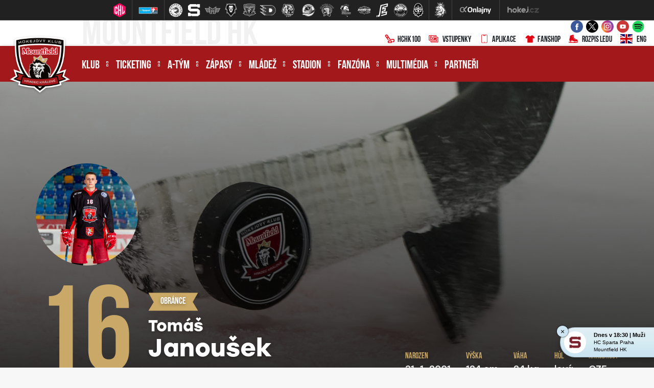

--- FILE ---
content_type: text/html
request_url: https://www.mountfieldhk.cz/hrac.asp?id=Tomas-Janousek-1454&sezona=2021&kategorie=JUN
body_size: 58939
content:
<!DOCTYPE html>
<html class="no-js">
<head>
<meta charset="windows-1250">
<meta http-equiv="x-ua-compatible" content="IE=edge">
<title>Profil hráče  |  Tomáš Janoušek | Mountfield HK</title>
<meta name="viewport" content="width=device-width, initial-scale=1">
<meta name="robots" content="ALL,FOLLOW" />
<meta name="googlebot" content="index,follow,snippet,archive" />
<meta name="keywords" content="hokej Hradec Králové hokej hockey extraliga CR ceska cesko" />
<meta name="description" content="Mountfield HK, a.s." />
<meta name="copyright" content="Mountfield HK, a.s., eSports.cz s.r.o." />
<link type="application/rss+xml" rel="alternate" title="RSS" href="/rss.xml" />
<link rel="author" href="humans.txt">
<link rel="apple-touch-icon" sizes="180x180" href="/favicon/apple-touch-icon.png">
<link rel="icon" type="image/png" sizes="32x32" href="/favicon/favicon-32x32.png">
<link rel="icon" type="image/png" sizes="16x16" href="/favicon/favicon-16x16.png">
<link rel="manifest" href="/favicon/site.webmanifest">
<link rel="mask-icon" href="/favicon/safari-pinned-tab.svg" color="#5bbad5">
<link rel="shortcut icon" href="/favicon/favicon.ico">
<meta name="msapplication-TileColor" content="#00aba9">
<meta name="msapplication-config" content="/favicon/browserconfig.xml">
<meta name="theme-color" content="#ffffff">
<link rel="stylesheet" href="https://use.typekit.net/bbt0nwr.css">
<link rel="stylesheet" href="/build/style/main.css?1600334025" type="text/css" />
<link rel="stylesheet" href="/build/hotfix.css?1765202381" type="text/css" />
<link rel="stylesheet" href="/inc/fanshop/styles.css?1756819410" type="text/css" />
<link href="https://vesna.esports.cz/weby_data/top_bar/top_bar_css.css" rel="stylesheet">
<!--CSS-->
<link rel="alternate" type="application/rss+xml" title="RSS" href="https://www.mountfieldhk.cz/rss.asp" />

	<!-- Google Tag Manager -->
	<script>(function(w,d,s,l,i){w[l]=w[l]||[];w[l].push({'gtm.start':
	new Date().getTime(),event:'gtm.js'});var f=d.getElementsByTagName(s)[0],
	j=d.createElement(s),dl=l!='dataLayer'?'&l='+l:'';j.async=true;j.src=
	'https://www.googletagmanager.com/gtm.js?id='+i+dl;f.parentNode.insertBefore(j,f);
	})(window,document,'script','dataLayer','GTM-5FLH2DVX');</script>
	<!-- End Google Tag Manager -->

	<!-- Google Tag Manager (noscript) -->
	<noscript><iframe src="https://www.googletagmanager.com/ns.html?id=GTM-5FLH2DVX"
	height="0" width="0" style="display:none;visibility:hidden"></iframe></noscript>
	<!-- End Google Tag Manager (noscript) -->

	<meta property="og:image" content="http://www.mountfieldhk.cz/build/image/default.jpg" />
<meta property="og:title" content="Tomáš Janoušek" />
<meta property="og:description" content="Tomáš Janoušek" />
<meta property="og:url" content="http://www.mountfieldhk.cz/hrac.asp?id=Tomas-Janousek-1454&sezona=2021&kategorie=JUN" />
<meta property="og:site_name" content="Mountfield HK" />
<meta property="og:type" content="article" />
<meta name="author" content="" />
<meta property="fb:app_id" content="439261612851770" />

</head>

<body>
<!-- Overlay for fixed sidebar -->
<div class="sidebar-overlay"></div>
<div class="aside_menu-overlay"></div>

<!-- Material sidebar -->
<aside id="sidebar" class="sidebar sidebar-default sidebar-fixed-left" data-open="false" role="navigation">

    <div class="sidebar-btn_close">
        <a href="" title="">zavřít</a>
    </div>

    <div class="sidebar-search">
        <form action="archiv.asp" method="get">
            <div class="row no-gutters">
                <div class="col-10">
                    <input type="text" name="text" value="" placeholder="hledaný text">
                </div>
                <div class="col-2">
                    <input type="submit" value="">
                </div>
            </div>
        </form>
    </div>
    

    <ul class="sidebar-nav">

        <li class="dropdown">
<a class="dropdown-toggle" href="#" data-toggle="dropdown">Klub</a>
<ul class="dropdown-menu">
<li><a href="zobraz.asp?id=informace-klub" title="">Informace o klubu</a>
</li>
<li><a href="zobraz.asp?id=vedeni-klubu" title="">Vedení klubu</a>
</li>
<li><a href="https://www.hchk100.cz/" title="" target="_blank">HCHK100</a>
</li>
<li><a href="zobraz.asp?id=historie" title="">Historie</a>
</li>
<li><a href="zobraz.asp?id=klub-patriotu" title="">Klub patriotů</a>
</li>
<li><a href="kalendar.asp" title="">Kalendář</a>
</li>
<li><a href="zobraz.asp?id=redakce" title="">Redakce</a>
</li>
<li><a href="zobraz.asp?id=media" title="">Média a akreditace</a>
</li>
<li><a href="/zobraz.asp?id=gdpr" title="">GDPR</a>
</li>
</ul>
</li>
<li class="dropdown">
<a class="dropdown-toggle" href="#" data-toggle="dropdown">Ticketing</a>
<ul class="dropdown-menu">
<li><a href="zobraz.asp?id=vstupenky-informace" title="">Základní informace</a>
</li>
<li><a href="/zobraz.asp?id=permanentky" title="">Permanentky</a>
</li>
<li><a href="/zobraz.asp?id=pulsezonni-permice" title="">Půlsezonní permanentky</a>
</li>
<li><a href="/zobraz.asp?id=vstupenky" title="">Vstupenky</a>
</li>
<li><a href="/zobraz.asp?id=partnersky-program" title="">Partnerský program</a>
</li>
<li><a href="https://hchk.enigoo.cz/app/ticketing" title="" target="_blank">Předprodej – online </a>
</li>
<li><a href="zobraz.asp?id=pokladny" title="">Předprodej – pokladny</a>
</li>
<li><a href="/poukazy" title="">Poukazy</a>
</li>
<li><a href="/press_akreditace.asp?game=1" title="">Akreditace</a>
</li>
<li><a href="/vozickari.asp" title="">Vozíčkáři</a>
</li>
</ul>
</li>
<li class="dropdown">
<a class="dropdown-toggle" href="#" data-toggle="dropdown">A-tým</a>
<ul class="dropdown-menu">
<li><a href="soupiska.asp" title="">Soupiska</a>
</li>
<li><a href="/statistiky.asp?sezona=2026&cast=1" title="">Statistiky</a>
</li>
<li><a href="zobraz.asp?id=realizacni-tym" title="">Realizační tým</a>
</li>
<li><a href="zobraz.asp?id=zmeny-v-tymu" title="">Změny v týmu</a>
</li>
</ul>
</li>
<li class="dropdown">
<a class="dropdown-toggle" href="#" data-toggle="dropdown">Zápasy</a>
<ul class="dropdown-menu">
<li><a href="zapasy.asp?sezona=2026" title="">Tipsport extraliga</a>
</li>
<li><a href="zapasy.asp?sezona=2026prip" title="">Příprava</a>
</li>
<li><a href="zapasy.asp?sezona=2026chl" title="">CHL</a>
</li>
<li><a href="zapasy.asp?sezona=2018sc" title="">Spengler Cup</a>
</li>
<li><a href="zobraz.asp?id=mountfield-cup" title="">Mountfield Cup</a>
</li>
<li><a href="tabulka.asp" title="">Tabulka TELH</a>
</li>
<li><a href="https://www.championshockeyleague.com/en/standings#select_standings=0&tab_standings=group-stage" title="" target="_blank">Tabulka CHL</a>
</li>
<li><a href="/bilance.asp" title="">Bilance se soupeři</a>
</li>
<li><a href="/statistiky-tym.asp" title="">Bilance v ELH</a>
</li>
</ul>
</li>
<li class="dropdown">
<a class="dropdown-toggle" href="#" data-toggle="dropdown">Mládež</a>
<ul class="dropdown-menu">
<li><a href="zobraz.asp?id=informace-mladez" title="">Informace o mládeži</a>
</li>
<li><a href="zobraz.asp?id=mladez-organizacni-struktura" title="">Organizační struktura</a>
</li>
<li><a href="/zobraz.asp?id=mladez-realizacni-tymy" title="">Realizační týmy</a>
</li>
<li><a href="mladez.asp" title="">Články & Rozcestník</a>
</li>
<li><a href="zapasy.asp?sezona=2026JUN" title="">Zápasy – junioři</a>
</li>
<li><a href="zapasy.asp?sezona=2026DOR" title="">Zápasy – dorost</a>
</li>
<li><a href="/zapasy.asp?sezona=2026Z9" title="">Zápasy – 9. třída</a>
</li>
<li><a href="https://www.mountfieldhk.cz/archiv.asp?kategorie=3&rok=&mesic=&text=" title="" target="_blank">Akademie ČH – články</a>
</li>
<li><a href="zobraz.asp?id=mladez-pro-hrace-a-rodice" title="">Pro hráče a rodiče</a>
</li>
<li><a href="nabor-hracu.asp" title="">Nábor do kurzu hokeje</a>
</li>
<li><a href="zobraz.asp?id=turnaje" title="">Turnaje klubu</a>
</li>
</ul>
</li>
<li class="dropdown">
<a class="dropdown-toggle" href="#" data-toggle="dropdown">Stadion</a>
<ul class="dropdown-menu">
<li><a href="zobraz.asp?id=stadion-informace" title="">Informace o stadionu</a>
</li>
<li><a href="zobraz.asp?id=stadion-pristup" title="">Přístup ke stadionu</a>
</li>
<li><a href="statistiky-navstevnost.asp" title="">Návštěvnost</a>
</li>
<li><a href="rozpis-ledu.asp" title="">Rozpis ledu</a>
</li>
<li><a href="zobraz.asp?id=verejne-brusleni" title="">Veřejné bruslení</a>
</li>
<li><a href="zobraz.asp?id=stadion-pronajem" title="">Pronájem ledové plochy</a>
</li>
<li><a href="zobraz.asp?id=navstevni-rad" title="">Návštěvní řád</a>
</li>
<li><a href="zobraz.asp?id=parkoviste-rad" title="">Provozní řád parkoviště</a>
</li>
<li><a href="/zobraz.asp?id=volne-pozice" title="">Volné pozice</a>
</li>
</ul>
</li>
<li class="dropdown">
<a class="dropdown-toggle" href="#" data-toggle="dropdown">Fanzóna </a>
<ul class="dropdown-menu">
<li><a href="forum.asp" title="">Diskuzní fórum</a>
</li>
<li><a href="offline.asp" title="">Ptejte se <div style="display: none;"></div></a>
</li>
<li><a href="/zobraz.asp?id=aplikace" title="">Klubová aplikace</a>
</li>
<li><a href="zobraz.asp?id=socialni-site" title="">Sociální sítě</a>
</li>
<li><a href="http://fanshop.mountfieldhk.cz/?utm_source=mountfieldhk&utm_medium=button&utm_campaign=hradec_main_page" title="" target="_blank">Fanshop</a>
</li>
<li><a href="zobraz.asp?id=fanklub" title="">Fanklub</a>
</li>
<li><a href="zobraz.asp?id=tymove-foto" title="">Týmové foto</a>
</li>
<li><a href="zobraz.asp?id=narozeniny" title="">Narozeninová přání</a>
</li>
<li><a href="https://www.mountfieldhk.cz/puky.asp" title="" target="_blank">Skóruj pro...</a>
</li>
<li><a href="/soutez.asp" title="">Léto s Mountfieldem HK</a>
</li>
</ul>
</li>
<li class="dropdown">
<a class="dropdown-toggle" href="#" data-toggle="dropdown">Multimédia</a>
<ul class="dropdown-menu">
<li><a href="archiv.asp" title="">Archiv článků</a>
</li>
<li><a href="fotogalerie.asp" title="">Fotogalerie</a>
</li>
<li><a href="http://youtube.com/mountfieldhk" title="" target="_blank">Videa na YouTube</a>
</li>
<li><a href="zobraz.asp?id=bulletin" title="">Lví bulletin</a>
</li>
</ul>
</li>
<li><a href="partneri.asp" title="">Partneři</a>
</li>


    </ul>

    <div class="sidebar-social">
        <a href="https://www.facebook.com/MountfieldHk" target="_blank" title=""><i class="ico ico-facebook"></i></a>
        <a href="https://twitter.com/mountfieldhk" target="_blank" title=""><i class="ico ico-twitter"></i></a>
        <a href="https://www.instagram.com/mountfieldhk" target="_blank" title=""><i class="ico ico-instagram"></i></a>
        <a href="https://www.youtube.com/mountfieldhk" target="_blank" title=""><i class="ico ico-youtube"></i></a>
    </div>    

   
    
</aside>
<div class="wrapper">
	
	<!-- Lista s tymy -->
<div id="hockey_bar_esports" data-idTeam="MTF" data-googleSearch="" data-competition="extraliga"></div>
  <header>
    <div class="container-fluid">
      <div class="header-info">

        <div class="container h-100">

          <div class="row h-100">

            <div class="d-none d-lg-block col-lg-6 col-xl-5">
              <div class=" header-info__moto h-100">
                Mountfield HK
              </div>
            </div>

            <div class="col-12  col-lg-6 col-xl-7">

              <div class="row h-100 align-items-center justify-content-end no-gutters">

                <div class="col-12 col-sm-auto">
                  <div class="header-info__social-media header-info__icons h-100">
                    <div class="row h-100  align-items-center justify-content-center justify-content-sm-end">

                      <div class="col-auto d-none d-lg-block"><a target="_blank" href="https://www.facebook.com/MountfieldHk" title=""><i class="ico ico--scale ico-facebook"></i></a></div>
                      <div class="col-auto d-none d-lg-block"><a target="_blank" href="https://twitter.com/mountfieldhk" title=""><i class="ico ico--scale ico-twitter"></i></a></div>
                      <div class="col-auto d-none d-lg-block"><a target="_blank" href="https://www.instagram.com/mountfieldhk" title=""><i class="ico ico--scale ico-instagram"></i></a></div>
                      <div class="col-auto d-none d-lg-block"><a target="_blank" href="https://www.youtube.com/mountfieldhk" title=""><i class="ico ico--scale ico-youtube"></i></a></div>
                      <div class="col-auto d-none d-lg-block"><a target="_blank" href="https://open.spotify.com/user/bi6cq03y99odwwhb316nbmz01" title=""><i class="ico ico--scale ico-spotify"></i></a></div>
		      <!--<div class="col-auto d-none d-lg-block"><a target="_blank" href="https://www.stanza.co/button/launch?calendar=https%3A%2F%2Fstanza.co%2Fschedules%2Fmountfieldhk/#/" title=""><i class="ico ico--scale ico-stanza" style="width:30px; height: 27px"></i></a></div>-->	

                      <div class="col-auto d-block d-lg-none">
                        <a target="_blank" href="https://hchk100.cz/"><i class="ico ico--scale ico-hockey-stick"></i>HCHK100</a>
                      </div>										

                      <div class="col-auto d-block d-lg-none">
                        <a target="_blank" href="/vstupenky"><i class="ico ico--scale ico-tickets"></i>Vstupenky</a>
                      </div>

                      <div class="col-auto d-block d-lg-none">
                        <a target="_blank" href="https://www.mountfieldhk.cz/aplikace"><i class="ico ico--scale ico-smartphone"></i>Aplikace</a>
                      </div>

                      <div class="col-auto d-block d-lg-none">
                        <a target="_blank" href="https://fanshop.mountfieldhk.cz/?utm_source=mountfieldhk&utm_medium=banner&utm_campaign=hradec_main_page"><i class="ico ico--scale ico-shirt"></i>Fanshop</a>
                      </div>

                      <div class="col-auto d-block d-lg-none">
                        <a target="_blank" href="/rozpis-ledu.asp"><i class="ico ico--scale ico-skate"></i>Rozpis ledu</a>
                      </div>

                    </div>
                  </div>
                </div>

                <div class="d-none d-lg-block col-auto">
                  <div class="header-info__icons h-100 align-items-center justify-content-end">
                    <div class="row h-100">

                      <div class="col-auto">
                        <a target="_blank" href="https://www.hchk100.cz/"><i class="ico ico--scale ico-hockey-stick"></i>HCHK100</a>
                      </div>

                      <div class="col-auto">
                        <a target="_blank" href="https://www.mountfieldhk.cz/vstupenky"><i class="ico ico--scale ico-tickets"></i>Vstupenky</a>
                      </div>

                      <div class="col-auto">
                        <a target="_blank" href="https://www.mountfieldhk.cz/aplikace"><i class="ico ico--scale ico-smartphone"></i>Aplikace</a>
                      </div>

                      <div class="col-auto">
                        <a target="_blank" href="https://fanshop.mountfieldhk.cz/?utm_source=mountfieldhk&utm_medium=banner&utm_campaign=hradec_main_page"><i class="ico ico--scale ico-shirt"></i>Fanshop</a>
                      </div>

                      <div class="col-auto">
                        <a href="/rozpis-ledu.asp"><i class="ico ico--scale ico-skate"></i>Rozpis ledu</a>
                      </div>

                      <div class="col-auto">
                        <a href="zobraz.asp?id=eng-mountfield-hk"><i class="ico ico--scale ico-flag_eng"></i>ENG</a>
                      </div>

                    </div>
                  </div>
                </div>



              </div>

            </div>

          </div>
        </div>

      </div><!--/.header-info-->
    </div>

    <div class="container-fluid">
      <div class="menu-container">


        <div class="container h-100">

          <div class="logo"><a href="/index.asp" title=""><span>Mountfield HK, a.s.</span></a></div>
          <a href="#" class="menu__mobile sidebar-toggle"><i class="ico ico-menu"></i><span>Menu</span></a>
          <a href="#" class="menu__submenu menu_aside-toggle"><span>Více</span><i class="ico ico-submenu"></i></a>

          <div class="row h-100">

            <div class="col-12 col-xl-10">
              <div class="menu h-100">

                <nav class="h-100" role="navigation">
                  <ul role="nav" role="menubar" class="menu__desktop h-100">
                    <li><a href="#" title="">Klub</a>
<ol>
<li><a href="zobraz.asp?id=informace-klub" title="">Informace o klubu</a>
<li><a href="zobraz.asp?id=vedeni-klubu" title="">Vedení klubu</a>
<li><a href="https://www.hchk100.cz/" title="" target="_blank">HCHK100</a>
<li><a href="zobraz.asp?id=historie" title="">Historie</a>
<li><a href="zobraz.asp?id=klub-patriotu" title="">Klub patriotů</a>
<li><a href="kalendar.asp" title="">Kalendář</a>
<li><a href="zobraz.asp?id=redakce" title="">Redakce</a>
<li><a href="zobraz.asp?id=media" title="">Média a akreditace</a>
<li><a href="/zobraz.asp?id=gdpr" title="">GDPR</a>
</ol>
</li>
<li><a href="#" title="">Ticketing</a>
<ol>
<li><a href="zobraz.asp?id=vstupenky-informace" title="">Základní informace</a>
<li><a href="/zobraz.asp?id=permanentky" title="">Permanentky</a>
<li><a href="/zobraz.asp?id=pulsezonni-permice" title="">Půlsezonní permanentky</a>
<li><a href="/zobraz.asp?id=vstupenky" title="">Vstupenky</a>
<li><a href="/zobraz.asp?id=partnersky-program" title="">Partnerský program</a>
<li><a href="https://hchk.enigoo.cz/app/ticketing" title="" target="_blank">Předprodej – online </a>
<li><a href="zobraz.asp?id=pokladny" title="">Předprodej – pokladny</a>
<li><a href="/poukazy" title="">Poukazy</a>
<li><a href="/press_akreditace.asp?game=1" title="">Akreditace</a>
<li><a href="/vozickari.asp" title="">Vozíčkáři</a>
</ol>
</li>
<li><a href="#" title="">A-tým</a>
<ol>
<li><a href="soupiska.asp" title="">Soupiska</a>
<li><a href="/statistiky.asp?sezona=2026&cast=1" title="">Statistiky</a>
<li><a href="zobraz.asp?id=realizacni-tym" title="">Realizační tým</a>
<li><a href="zobraz.asp?id=zmeny-v-tymu" title="">Změny v týmu</a>
</ol>
</li>
<li><a href="#" title="">Zápasy</a>
<ol>
<li><a href="zapasy.asp?sezona=2026" title="">Tipsport extraliga</a>
<li><a href="zapasy.asp?sezona=2026prip" title="">Příprava</a>
<li><a href="zapasy.asp?sezona=2026chl" title="">CHL</a>
<li><a href="zapasy.asp?sezona=2018sc" title="">Spengler Cup</a>
<li><a href="zobraz.asp?id=mountfield-cup" title="">Mountfield Cup</a>
<li><a href="tabulka.asp" title="">Tabulka TELH</a>
<li><a href="https://www.championshockeyleague.com/en/standings#select_standings=0&tab_standings=group-stage" title="" target="_blank">Tabulka CHL</a>
<li><a href="/bilance.asp" title="">Bilance se soupeři</a>
<li><a href="/statistiky-tym.asp" title="">Bilance v ELH</a>
</ol>
</li>
<li><a href="#" title="">Mládež</a>
<ol>
<li><a href="zobraz.asp?id=informace-mladez" title="">Informace o mládeži</a>
<li><a href="zobraz.asp?id=mladez-organizacni-struktura" title="">Organizační struktura</a>
<li><a href="/zobraz.asp?id=mladez-realizacni-tymy" title="">Realizační týmy</a>
<li><a href="mladez.asp" title="">Články & Rozcestník</a>
<li><a href="zapasy.asp?sezona=2026JUN" title="">Zápasy – junioři</a>
<li><a href="zapasy.asp?sezona=2026DOR" title="">Zápasy – dorost</a>
<li><a href="/zapasy.asp?sezona=2026Z9" title="">Zápasy – 9. třída</a>
<li><a href="https://www.mountfieldhk.cz/archiv.asp?kategorie=3&rok=&mesic=&text=" title="" target="_blank">Akademie ČH – články</a>
<li><a href="zobraz.asp?id=mladez-pro-hrace-a-rodice" title="">Pro hráče a rodiče</a>
<li><a href="nabor-hracu.asp" title="">Nábor do kurzu hokeje</a>
<li><a href="zobraz.asp?id=turnaje" title="">Turnaje klubu</a>
</ol>
</li>
<li><a href="#" title="">Stadion</a>
<ol>
<li><a href="zobraz.asp?id=stadion-informace" title="">Informace o stadionu</a>
<li><a href="zobraz.asp?id=stadion-pristup" title="">Přístup ke stadionu</a>
<li><a href="statistiky-navstevnost.asp" title="">Návštěvnost</a>
<li><a href="rozpis-ledu.asp" title="">Rozpis ledu</a>
<li><a href="zobraz.asp?id=verejne-brusleni" title="">Veřejné bruslení</a>
<li><a href="zobraz.asp?id=stadion-pronajem" title="">Pronájem ledové plochy</a>
<li><a href="zobraz.asp?id=navstevni-rad" title="">Návštěvní řád</a>
<li><a href="zobraz.asp?id=parkoviste-rad" title="">Provozní řád parkoviště</a>
<li><a href="/zobraz.asp?id=volne-pozice" title="">Volné pozice</a>
</ol>
</li>
<li><a href="#" title="">Fanzóna </a>
<ol>
<li><a href="forum.asp" title="">Diskuzní fórum</a>
<li><a href="offline.asp" title="">Ptejte se <div style="display: none;"></div></a>
<li><a href="/zobraz.asp?id=aplikace" title="">Klubová aplikace</a>
<li><a href="zobraz.asp?id=socialni-site" title="">Sociální sítě</a>
<li><a href="http://fanshop.mountfieldhk.cz/?utm_source=mountfieldhk&utm_medium=button&utm_campaign=hradec_main_page" title="" target="_blank">Fanshop</a>
<li><a href="zobraz.asp?id=fanklub" title="">Fanklub</a>
<li><a href="zobraz.asp?id=tymove-foto" title="">Týmové foto</a>
<li><a href="zobraz.asp?id=narozeniny" title="">Narozeninová přání</a>
<li><a href="https://www.mountfieldhk.cz/puky.asp" title="" target="_blank">Skóruj pro...</a>
<li><a href="/soutez.asp" title="">Léto s Mountfieldem HK</a>
</ol>
</li>
<li><a href="#" title="">Multimédia</a>
<ol>
<li><a href="archiv.asp" title="">Archiv článků</a>
<li><a href="fotogalerie.asp" title="">Fotogalerie</a>
<li><a href="http://youtube.com/mountfieldhk" title="" target="_blank">Videa na YouTube</a>
<li><a href="zobraz.asp?id=bulletin" title="">Lví bulletin</a>
</ol>
</li>
<li class="no_submenu"><a href="partneri.asp" title="">Partneři</a>
</li>

                  </ul>
                </nav>

              </div><!--/.menu-->
            </div>

            <div class="d-none d-xl-block col-2">

              <div class="menu__search">
                <div class="menu__search__button"><i class="ico ico-search"></i></div>
                <div class="menu__search__form">
                  <form action="archiv.asp" autocomplete="off">
                    <input type="text" name="text" required="required" value="" autocomplete="off" placeholder="hledan  text">
                    <input type="submit" value="">
                  </form>
                </div>
              </div>

            </div>

          </div>
        </div>
      </div><!--/.menu-container-->
    </div>
  </header>

	<main>
		<article>

		<div class="container container--no-padding player">
			<div class="row no-gutters">
				<div class="col-12">

					<header>
						<div class="player__header">
							<div class="player__header__image">
								<div class="player__header__image-big">
									<img src="/build/image/default.jpg" alt="Fotografie není přiložena"  />
									</div>

								<div class="player__header__bcg"></div>
								
								<div class="player__header__box">

									

									<div class="row no-gutters">
										<div class="col-12 col-lg-6 col-xl-6">


											
											<div class="row">

												<div class="col-12">
													<div class="player__header__photo">
										
														<img class="lazyload" data-src="https://php.esports.cz/images/min.php?exact&amp;topcut&amp;w=400&amp;h=400&amp;mtime=1588326342&amp;file=https://mountfieldhk.cz/foto//hraci/2021/janousek_tomas.jpg" alt="Tomáš Janoušek"  />


													</div>
												</div>

												<div class="col-12 col-sm-auto">
													<div class="player__header__jersey" style="position: relative; top: 10px">
														16  
													</div>

													
												</div>

												<div class="col-12 col-sm-auto">

													<div class="label">obránce</div>
													<h1>Tomáš <span>Janoušek</span></h1>
													
												</div>

											</div>
												
												
										</div>

										<div class="col-12 col-lg-6 col-xl-6">

											

											<div class="row h-100 align-items-end">
												<div class="col-12">

											<div class="row  justify-content-center justify-content-sm-start justify-content-lg-end">

												<div class="col-auto"><div class="player__header__bio"><div class="player__header__bio-label">Narozen</div><div class="player__header__bio-value">31. 1. 2001</div></div></div><div class="col-auto"><div class="player__header__bio"><div class="player__header__bio-label">Výška</div><div class="player__header__bio-value">184 cm</div></div></div><div class="col-auto"><div class="player__header__bio"><div class="player__header__bio-label">Váha</div><div class="player__header__bio-value">84 kg</div></div></div><div class="col-auto"><div class="player__header__bio"><div class="player__header__bio-label">Hůl</div><div class="player__header__bio-value">levá</div></div></div><div class="col-auto"><div class="player__header__bio"><div class="player__header__bio-label">Národnost</div><div class="player__header__bio-value">CZE</div></div></div>
												</div>

												</div>
												</div>




										</div>

									</div>		

								
								</div>
							</div>		
							
						</div>
					
					</header>
			
				</div>
			</div>
		</div>

		<div class="container container--no-padding container--shadow">

			<div class="row no-gutters">

				<div class="col-12 col-lg-8">



					<div class="h-100 subpage subpage--main subpage--min-height subpage--no-padding-top">
					
						<div class="subpage--main subpage--tabs tabs">
							<div class="row">
								<div class="d-none d-sm-block col-sm-3">
									<div class="tabs__header">Hráčské menu</div>
								</div>
								<div class="col-12 col-sm-9">
									<ul class="nav nav-tabs nav-pills nav-fill" id="myTab" role="tablist">
									  
									<li class="nav-item">
<a class="nav-link active " id="stats-tab" data-toggle="tab" href="#stats" role="tab" aria-controls="stats" aria-selected="false">Statistiky</a>
</li>


									  <li class="nav-item">
									    <a class="nav-link" id="fotogalerie-tab" data-toggle="tab" href="#fotogalerie" role="tab" aria-controls="fotogalerie" aria-selected="false">Fotogalerie</a>
									  </li>
                                      
                                    
									 
									</ul>
								</div>
							</div>
						</div>

						<div class="tab-content typography player" id="myTabContent">
							<div class="tab-pane fade show active" id="stats" role="tabpanel" aria-labelledby="stats">
<h3>Aktuální statistiky 2025/2026</h3><div class="alert alert-warning">nenalezeny žádné aktuální statistiky</div>
<h3>Posledních 5 zápasů</h3><div class="table-responsive"><table>
<tr>
<th>Kolo</th><th>Datum</th><th>Utkání</th><th class="text-center" title="Výsledek utkání" data-toggle="tooltip" data-placement="top">Skóre</th><th class="number" title="Počet gólů" data-toggle="tooltip" data-placement="top">G</th>
<th class="number" title="Počet asistencí" data-toggle="tooltip" data-placement="top">A</th>
<th class="number" title="Počet bodů" data-toggle="tooltip" data-placement="top">B</th>
<th class="number" title="Účast na ledě při vstřelených / obdržených brankách" data-toggle="tooltip" data-placement="top">+/-</th>
<th class="number" title="Trestné minuty" data-toggle="tooltip" data-placement="top">TM</th>
</tr><tr>
<td>18. kolo</td>
<td>9.10.2020</td>
<td>Mountfield HK vs Banes Motor České Budějovice</td>
<td class="score text-center"><a href="zapas.asp?id=7819" title="Podrobnosti zápasu" class="lost">4:5</a></td>
<td class="number"><a href="statistiky_detail.asp?id=1454&amp;sezona=2021JUN&amp;cast=1&amp;typ=G" title="Zobrazit podrobné statistiky podle gólů">0</a></td>
<td class="number"><a href="statistiky_detail.asp?id=1454&amp;sezona=2021JUN&amp;cast=1&amp;typ=A" title="Zobrazit podrobné statistiky podle asistencí">0</a></td>
<td class="number"><a href="statistiky_detail.asp?id=1454&amp;sezona=2021JUN&amp;cast=1&amp;typ=B" title="Zobrazit podrobné statistiky podle bodů"><strong>0</strong></a></td>
<td class="number"><a href="statistiky_detail.asp?id=1454&amp;sezona=2021JUN&amp;cast=1&amp;typ=PM" title="Zobrazit podrobné statistiky podle hodnocení plus / mínus">0</a></td>
<td class="number"><a href="statistiky_detail.asp?id=1454&amp;sezona=2021JUN&amp;cast=1&amp;typ=TM" title="Zobrazit podrobné statistiky podle trestných minut">0</a></td>
</tr>
<tr>
<td>6. kolo</td>
<td>6.10.2020</td>
<td>BK Mladá Boleslav vs Mountfield HK</td>
<td class="score text-center"><a href="zapas.asp?id=7806" title="Podrobnosti zápasu" class="lost">2:1</a></td>
<td class="number"><a href="statistiky_detail.asp?id=1454&amp;sezona=2021JUN&amp;cast=1&amp;typ=G" title="Zobrazit podrobné statistiky podle gólů">0</a></td>
<td class="number"><a href="statistiky_detail.asp?id=1454&amp;sezona=2021JUN&amp;cast=1&amp;typ=A" title="Zobrazit podrobné statistiky podle asistencí">0</a></td>
<td class="number"><a href="statistiky_detail.asp?id=1454&amp;sezona=2021JUN&amp;cast=1&amp;typ=B" title="Zobrazit podrobné statistiky podle bodů"><strong>0</strong></a></td>
<td class="number"><a href="statistiky_detail.asp?id=1454&amp;sezona=2021JUN&amp;cast=1&amp;typ=PM" title="Zobrazit podrobné statistiky podle hodnocení plus / mínus">0</a></td>
<td class="number"><a href="statistiky_detail.asp?id=1454&amp;sezona=2021JUN&amp;cast=1&amp;typ=TM" title="Zobrazit podrobné statistiky podle trestných minut">0</a></td>
</tr>
<tr>
<td>10. kolo</td>
<td>3.10.2020</td>
<td>Mountfield HK vs Berani Zlín</td>
<td class="score text-center"><a href="zapas.asp?id=7810" title="Podrobnosti zápasu" class="win">6:3</a></td>
<td class="number"><a href="statistiky_detail.asp?id=1454&amp;sezona=2021JUN&amp;cast=1&amp;typ=G" title="Zobrazit podrobné statistiky podle gólů">0</a></td>
<td class="number"><a href="statistiky_detail.asp?id=1454&amp;sezona=2021JUN&amp;cast=1&amp;typ=A" title="Zobrazit podrobné statistiky podle asistencí">0</a></td>
<td class="number"><a href="statistiky_detail.asp?id=1454&amp;sezona=2021JUN&amp;cast=1&amp;typ=B" title="Zobrazit podrobné statistiky podle bodů"><strong>0</strong></a></td>
<td class="number"><a href="statistiky_detail.asp?id=1454&amp;sezona=2021JUN&amp;cast=1&amp;typ=PM" title="Zobrazit podrobné statistiky podle hodnocení plus / mínus">+1</a></td>
<td class="number"><a href="statistiky_detail.asp?id=1454&amp;sezona=2021JUN&amp;cast=1&amp;typ=TM" title="Zobrazit podrobné statistiky podle trestných minut">2</a></td>
</tr>
<tr>
<td>9. kolo</td>
<td>2.10.2020</td>
<td>Mountfield HK vs HC Kometa Brno</td>
<td class="score text-center"><a href="zapas.asp?id=7809" title="Podrobnosti zápasu" class="lost">5:6</a></td>
<td class="number"><a href="statistiky_detail.asp?id=1454&amp;sezona=2021JUN&amp;cast=1&amp;typ=G" title="Zobrazit podrobné statistiky podle gólů">0</a></td>
<td class="number"><a href="statistiky_detail.asp?id=1454&amp;sezona=2021JUN&amp;cast=1&amp;typ=A" title="Zobrazit podrobné statistiky podle asistencí">0</a></td>
<td class="number"><a href="statistiky_detail.asp?id=1454&amp;sezona=2021JUN&amp;cast=1&amp;typ=B" title="Zobrazit podrobné statistiky podle bodů"><strong>0</strong></a></td>
<td class="number"><a href="statistiky_detail.asp?id=1454&amp;sezona=2021JUN&amp;cast=1&amp;typ=PM" title="Zobrazit podrobné statistiky podle hodnocení plus / mínus">+1</a></td>
<td class="number"><a href="statistiky_detail.asp?id=1454&amp;sezona=2021JUN&amp;cast=1&amp;typ=TM" title="Zobrazit podrobné statistiky podle trestných minut">0</a></td>
</tr>
<tr>
<td>8. kolo</td>
<td>26.9.2020</td>
<td>HC Oceláři Třinec vs Mountfield HK</td>
<td class="score text-center"><a href="zapas.asp?id=7808" title="Podrobnosti zápasu" class="win">2:5</a></td>
<td class="number"><a href="statistiky_detail.asp?id=1454&amp;sezona=2021JUN&amp;cast=1&amp;typ=G" title="Zobrazit podrobné statistiky podle gólů">0</a></td>
<td class="number"><a href="statistiky_detail.asp?id=1454&amp;sezona=2021JUN&amp;cast=1&amp;typ=A" title="Zobrazit podrobné statistiky podle asistencí">1</a></td>
<td class="number"><a href="statistiky_detail.asp?id=1454&amp;sezona=2021JUN&amp;cast=1&amp;typ=B" title="Zobrazit podrobné statistiky podle bodů"><strong>1</strong></a></td>
<td class="number"><a href="statistiky_detail.asp?id=1454&amp;sezona=2021JUN&amp;cast=1&amp;typ=PM" title="Zobrazit podrobné statistiky podle hodnocení plus / mínus">+1</a></td>
<td class="number"><a href="statistiky_detail.asp?id=1454&amp;sezona=2021JUN&amp;cast=1&amp;typ=TM" title="Zobrazit podrobné statistiky podle trestných minut">0</a></td>
</tr>
</table>
</div>
<div class="text-center"><a class="btn" href="statistiky.asp?sezona=2021JUN " title="">Celkové statistiky</a></div>
<h3>Statistiky eliteprospects.com</h3><iframe src='https://www.eliteprospects.com/iframe_player_stats.php?player=290466' width='100%' height='1000' scrolling='yes' frameborder='0' ></iframe></div>
<div class="tab-pane fade" id="fotogalerie" role="tabpanel" aria-labelledby="fotogalerie">
<section>
<div class='item-list item-list--photogallery'><div class="row">
<div class="col-12 col-sm-4"><div class="item-list__item"><a class='item-list__image img' href="media_show.asp?type=3&id=1454&fid=74325">
<img  class="lazyload" data-src="https://php.esports.cz/images/min.php?exact&amp;topcut&amp;w=500&amp;h=400&amp;mtime=1597763840&amp;file=https://mountfieldhk.cz/foto_hkr/2020-2021_juniori_–_priprava_hk_vs_slavia_101/DSC_6367.JPG" alt="">
</a>
<div class='item-list__text'><h3 class='item-list__header item-list__header'><a href='#' ></a></h3></div><div class="item-list__info">
<span class="item-list__date_time"></span>
</div>
</div></div><div class="col-12 col-sm-4"><div class="item-list__item"><a class='item-list__image img' href="media_show.asp?type=3&id=1454&fid=74352">
<img  class="lazyload" data-src="https://php.esports.cz/images/min.php?exact&amp;topcut&amp;w=500&amp;h=400&amp;mtime=1597763859&amp;file=https://mountfieldhk.cz/foto_hkr/2020-2021_juniori_–_priprava_hk_vs_slavia_101/DSC_6512.JPG" alt="">
</a>
<div class='item-list__text'><h3 class='item-list__header item-list__header'><a href='#' ></a></h3></div><div class="item-list__info">
<span class="item-list__date_time"></span>
</div>
</div></div><div class="col-12 col-sm-4"><div class="item-list__item"><a class='item-list__image img' href="media_show.asp?type=3&id=1454&fid=73957">
<img  class="lazyload" data-src="https://php.esports.cz/images/min.php?exact&amp;topcut&amp;w=500&amp;h=400&amp;mtime=1596729881&amp;file=https://mountfieldhk.cz/foto_hkr/2020-2021_juniori_–_priprava_hk_vs_pardubice_40/DSC_2568.JPG" alt="">
</a>
<div class='item-list__text'><h3 class='item-list__header item-list__header'><a href='#' ></a></h3></div><div class="item-list__info">
<span class="item-list__date_time"></span>
</div>
</div></div><div class="col-12 col-sm-4"><div class="item-list__item"><a class='item-list__image img' href="media_show.asp?type=3&id=1454&fid=54992">
<img  class="lazyload" data-src="https://php.esports.cz/images/min.php?exact&amp;topcut&amp;w=500&amp;h=400&amp;mtime=1511015713&amp;file=https://mountfieldhk.cz/foto_hkr/2018SDO_14_MTF/2017-10-21-sd-ceb-058.JPG" alt="">
</a>
<div class='item-list__text'><h3 class='item-list__header item-list__header'><a href='#' ></a></h3></div><div class="item-list__info">
<span class="item-list__date_time"></span>
</div>
</div></div><div class="col-12 col-sm-4"><div class="item-list__item"><a class='item-list__image img' href="media_show.asp?type=3&id=1454&fid=55012">
<img  class="lazyload" data-src="https://php.esports.cz/images/min.php?exact&amp;topcut&amp;w=500&amp;h=400&amp;mtime=1511016864&amp;file=https://mountfieldhk.cz/foto_hkr/2018SDO_17_MTF/2017-11-13-sd-pce-010.JPG" alt="">
</a>
<div class='item-list__text'><h3 class='item-list__header item-list__header'><a href='#' ></a></h3></div><div class="item-list__info">
<span class="item-list__date_time"></span>
</div>
</div></div><div class="col-12 col-sm-4"><div class="item-list__item"><a class='item-list__image img' href="media_show.asp?type=3&id=1454&fid=55104">
<img  class="lazyload" data-src="https://php.esports.cz/images/min.php?exact&amp;topcut&amp;w=500&amp;h=400&amp;mtime=1511017060&amp;file=https://mountfieldhk.cz/foto_hkr/2018SDO_17_MTF/2017-11-13-sd-pce-103.JPG" alt="">
</a>
<div class='item-list__text'><h3 class='item-list__header item-list__header'><a href='#' ></a></h3></div><div class="item-list__info">
<span class="item-list__date_time"></span>
</div>
</div></div></div>
<div class="text-center"><a class="btn img"  href="media_show.asp?type=3&id=1454&fid="" title="">Další fotografie</a></div>
</div><!--/.photogallery-->
</section>
</div>
<div class="tab-pane fade" id="articles" role="tabpanel" aria-labelledby="articles">
<div class='alert alert-warning'>Nebyl nalezen žádný článek.</div></div>


						</div>
						
					
					</div><!--/.subpage-->	



				</div>	

				<div id="aside_menu" data-open="false" class="aside_menu col-lg-4">
					<div class="h-100 subpage subpage--aside">
					<aside>
						<div class="aside_menu-btn_close"><a href="" title="">zavřít</a></div>
						<section>
<div class="roster_aside">
<h3 class="box_header">Ostatní hráči</h3>
<ul><li><a class="" href="hrac.asp?id=Matej-Benes-1070&sezona=2021&kategorie=JUN">Matěj Beneš</a> <span>(útočník)</span></li><li><a class="" href="hrac.asp?id=Michal-Benes-1071&sezona=2021&kategorie=JUN">Michal Beneš</a> <span>(útočník)</span></li><li><a class="" href="hrac.asp?id=Jan-Boukal-1461&sezona=2021&kategorie=JUN">Jan Boukal</a> <span>(obránce)</span></li><li><a class="" href="hrac.asp?id=Matyas-Budina-1530&sezona=2021&kategorie=JUN">Matyáš Budina</a> <span>(útočník)</span></li><li><a class="" href="hrac.asp?id=Martin-Drbal-1574&sezona=2021&kategorie=JUN">Martin Drbal</a> <span>(obránce)</span></li><li><a class="" href="hrac.asp?id=Matej-Havlicek-1575&sezona=2021&kategorie=JUN">Matěj Havlíček</a> <span>(obránce)</span></li><li><a class="" href="hrac.asp?id=Martin-Janda-1457&sezona=2021&kategorie=JUN">Martin Janda</a> <span>(útočník)</span></li><li><a class="active" href="hrac.asp?id=Tomas-Janousek-1454&sezona=2021&kategorie=JUN">Tomáš Janoušek</a> <span>(obránce)</span></li><li><a class="" href="hrac.asp?id=Adam-Jirku-1531&sezona=2021&kategorie=JUN">Adam Jirků</a> <span>(útočník)</span></li><li><a class="" href="hrac.asp?id=Jan-Justa-1400&sezona=2021&kategorie=JUN">Jan Jušta</a> <span>(útočník)</span></li><li><a class="" href="hrac.asp?id=Jaroslav-Kaspar-1458&sezona=2021&kategorie=JUN">Jaroslav Kašpar</a> <span>(útočník)</span></li><li><a class="" href="hrac.asp?id=Stepan-Kralik-895&sezona=2021&kategorie=JUN">Štěpán Králik</a> <span>(obránce)</span></li><li><a class="" href="hrac.asp?id=Krystof-Lang-1576&sezona=2021&kategorie=JUN">Kryštof Lang</a> <span>(útočník)</span></li><li><a class="" href="hrac.asp?id=Marco-Lukacka-1689&sezona=2021&kategorie=JUN">Marco Lukačka</a> <span>(útočník)</span></li><li><a class="" href="hrac.asp?id=Daniel-Mikulec-1797&sezona=2021&kategorie=JUN">Daniel Mikulec</a> <span>(obránce)</span></li><li><a class="" href="hrac.asp?id=Petr-Moravec-1214&sezona=2021&kategorie=JUN">Petr Moravec</a> <span>(útočník)</span></li><li><a class="" href="hrac.asp?id=Matej-Morong-1277&sezona=2021&kategorie=JUN">Matěj Morong</a> <span>(útočník)</span></li><li><a class="" href="hrac.asp?id=Jakub-Naar-882&sezona=2021&kategorie=JUN">Jakub Naar</a> <span>(obránce)</span></li><li><a class="" href="hrac.asp?id=Lukas-Pajer-1529&sezona=2021&kategorie=JUN">Lukáš Pajer</a> <span>(útočník)</span></li><li><a class="" href="hrac.asp?id=Marek-Pelda-1431&sezona=2021&kategorie=JUN">Marek Pelda</a> <span>(obránce)</span></li><li><a class="" href="hrac.asp?id=Tomas-Pericka-1455&sezona=2021&kategorie=JUN">Tomáš Perička</a> <span>(obránce)</span></li><li><a class="" href="hrac.asp?id=Matej-Pinkas-1527&sezona=2021&kategorie=JUN">Matěj Pinkas</a> <span>(obránce)</span></li><li><a class="" href="hrac.asp?id=Tadeas-Pinkas-1572&sezona=2021&kategorie=JUN">Tadeáš Pinkas</a> <span>(útočník)</span></li><li><a class="" href="hrac.asp?id=Petr-Poppel-904&sezona=2021&kategorie=JUN">Petr Poppel</a> <span>(útočník)</span></li><li><a class="" href="hrac.asp?id=Tomas-Sajdl-1003&sezona=2021&kategorie=JUN">Tomáš Sajdl</a> <span>(brankář)</span></li><li><a class="" href="hrac.asp?id=Vojtech-Sila-1176&sezona=2021&kategorie=JUN">Vojtěch Síla</a> <span>(útočník)</span></li><li><a class="" href="hrac.asp?id=Daniel-Sedivy-1401&sezona=2021&kategorie=JUN">Daniel Šedivý</a> <span>(útočník)</span></li><li><a class="" href="hrac.asp?id=Krystof-Sevcu-1171&sezona=2021&kategorie=JUN">Kryštof Ševců</a> <span>(brankář)</span></li><li><a class="" href="hrac.asp?id=Jakub-Tichy-990&sezona=2021&kategorie=JUN">Jakub Tichý</a> <span>(brankář)</span></li><li><a class="" href="hrac.asp?id=Denis-Vacek-1451&sezona=2021&kategorie=JUN">Denis Vacek</a> <span>(brankář)</span></li><li><a class="" href="hrac.asp?id=Jakub-Vachal-1685&sezona=2021&kategorie=JUN">Jakub Váchal</a> <span>(obránce)</span></li></ul></section>
<section>
<div class="article_list">
<h3 class="box_header">Aktuálně na webu</h3>
<div class="article_list__item">
<div class="row">
<div class="col-4 col-sm-2 col-lg-4 col-xl-3">
<div class="article_list__image">
<a href="clanek.asp?id=Nabity-lednovy-program-pokracuje-Hradec-jede-na-Spartu-14185" title=""><img class="lazyload" data-src="https://php.esports.cz/images/min.php?exact&amp;topcut&amp;w=200&amp;h=160&amp;mtime=1768844767&amp;file=https://mountfieldhk.cz/foto_hkr/37_preview.jpg" alt=""></a>
</div>
</div>
<div class="col-8 col-sm-10 col-lg-8 col-xl-9">
<div class="article_list__text">
<h3><a href="clanek.asp?id=Nabity-lednovy-program-pokracuje-Hradec-jede-na-Spartu-14185" title="">Nabitý lednový program pokračuje, Hradec jede na Spartu</a></h3>
<div class="article_list__info">
<span class="article_list__category">Preview k zápasu</span>
<span class="article_list__date_time">včera</span>
</div>
</div>
</div>
</div>
</div><!--/.article_list__item-->
<div class="article_list__item">
<div class="row">
<div class="col-4 col-sm-2 col-lg-4 col-xl-3">
<div class="article_list__image">
<a href="clanek.asp?id=Aukce-retro-dresu-BK-Hradec-Kralove-konci-jiz-dnes-ve-20-00-14184" title=""><img class="lazyload" data-src="https://php.esports.cz/images/min.php?exact&amp;topcut&amp;w=200&amp;h=160&amp;mtime=1767738820&amp;file=https://mountfieldhk.cz/foto_hkr/2025-2026_top_fotky_-_2025-2026/aukce_retro_bk_hradec1.jpg" alt=""></a>
</div>
</div>
<div class="col-8 col-sm-10 col-lg-8 col-xl-9">
<div class="article_list__text">
<h3><a href="clanek.asp?id=Aukce-retro-dresu-BK-Hradec-Kralove-konci-jiz-dnes-ve-20-00-14184" title="">Aukce retro dresů BK Hradec Králové končí již dnes ve  20:00</a></h3>
<div class="article_list__info">
<span class="article_list__category">Aktuální zprávy z klubu</span>
<span class="article_list__date_time">včera</span>
</div>
</div>
</div>
</div>
</div><!--/.article_list__item-->
<div class="article_list__item">
<div class="row">
<div class="col-4 col-sm-2 col-lg-4 col-xl-3">
<div class="article_list__image">
<a href="clanek.asp?id=Steve-Moses-Jsem-rad-ze-muzu-hrat-za-opravdu-kvalitni-tym-14183" title=""><img class="lazyload" data-src="https://php.esports.cz/images/min.php?exact&amp;topcut&amp;w=200&amp;h=160&amp;mtime=1768824302&amp;file=https://mountfieldhk.cz/foto_hkr/2025-2026_top_fotky_-_2025-2026/43_moses_top.jpg" alt=""></a>
</div>
</div>
<div class="col-8 col-sm-10 col-lg-8 col-xl-9">
<div class="article_list__text">
<h3><a href="clanek.asp?id=Steve-Moses-Jsem-rad-ze-muzu-hrat-za-opravdu-kvalitni-tym-14183" title="">Steve Moses: Jsem rád, že můžu hrát za opravdu kvalitní tým</a></h3>
<div class="article_list__info">
<span class="article_list__category">Rozhovory</span>
<span class="article_list__date_time">včera</span>
</div>
</div>
</div>
</div>
</div><!--/.article_list__item-->
<div class="article_list__item">
<div class="row">
<div class="col-4 col-sm-2 col-lg-4 col-xl-3">
<div class="article_list__image">
<a href="clanek.asp?id=Zapasy-s-Plzni-Pro-me-nostalgie-dojima-se-po-vyhre-Jakub-Pour-14182" title=""><img class="lazyload" data-src="https://php.esports.cz/images/min.php?exact&amp;topcut&amp;w=200&amp;h=160&amp;mtime=1768772240&amp;file=https://mountfieldhk.cz/foto_hkr/2025-2026_top_fotky_-_2025-2026/43_pour_top.jpg" alt=""></a>
</div>
</div>
<div class="col-8 col-sm-10 col-lg-8 col-xl-9">
<div class="article_list__text">
<h3><a href="clanek.asp?id=Zapasy-s-Plzni-Pro-me-nostalgie-dojima-se-po-vyhre-Jakub-Pour-14182" title="">Zápasy s Plzní? Pro mě nostalgie, dojímá se po výhře Jakub Pour </a></h3>
<div class="article_list__info">
<span class="article_list__category">Ohlasy k zápasu</span>
<span class="article_list__date_time">před 2 dny</span>
</div>
</div>
</div>
</div>
</div><!--/.article_list__item-->
<div class="article_list__item">
<div class="row">
<div class="col-4 col-sm-2 col-lg-4 col-xl-3">
<div class="article_list__image">
<a href="zapas.asp?id=Skvela-otocka-devitky-Z-Tabora-si-veze-dva-body-po-najezdove-vyhre-10251" title=""><img class="lazyload" data-src="https://php.esports.cz/images/min.php?exact&amp;topcut&amp;w=200&amp;h=160&amp;mtime=1762446521&amp;file=https://mountfieldhk.cz/foto_hkr/2026Z9_16_MTF/MAV_7123.jpg" alt=""></a>
</div>
</div>
<div class="col-8 col-sm-10 col-lg-8 col-xl-9">
<div class="article_list__text">
<h3><a href="zapas.asp?id=Skvela-otocka-devitky-Z-Tabora-si-veze-dva-body-po-najezdove-vyhre-10251" title="">Skvělá otočka devítky! Z Tábora si veze dva body po nájezdové výhře</a></h3>
<div class="article_list__info">
<span class="article_list__category">Zápasy mládeže</span>
<span class="article_list__date_time">před 2 dny</span>
</div>
</div>
</div>
</div>
</div><!--/.article_list__item-->
<a href="/archiv.asp" class="btn btn--100 btn--no-margin" title="">další články</a>
</div><!--/.article_list-->
</section>
					
						
					</aside>
					</div><!--/.subpage__aside-->	
				</div>

    		</div><!--/.row-->	


		</div><!--/.container-->	
	</main>	


		<section>
	<div class="container container--no-padding">
		<div class="footer-partners">
		
			<div class="row">

				

			</div> 

		</div><!--/.footer-partners-->
	</div>
	</section><footer>
  <div class="container-fluid">

    <div class="footer">

      <div class="container">

        <a href="/index.asp" title="" class="footer__logo"><span>Mountfield HK, a.s.</span></a>
        
        <div class="row">
          <div class="col-12 col-lg-5">
            
            <div class="row d-none d-lg-block">
              <div class="col-12 col-sm-6">
                <p>
                <b>Mountfield HK, a.s.</b><br>
                Komenského 1214/2<br>
                500 03 Hradec Králové<br>
                <a target="_blank" href="https://goo.gl/maps/Q4BWjG3csLC2" title="">(Ukázat na mapě)</a>
                </p>
              </div> 
              <div class="col-12 col-sm-6">
                <p>
                <b>Telefon:</b> 495 512 202<br>
                <b>Mobil:</b> 731 501 927<br>
                                <b>E-mail:</b> <a href="mailto:sekretariat@mountfieldhk.cz" title="">sekretariat@mountfieldhk.cz</a><br>
                <b>Web:</b> <a href="https://www.mountfieldhk.cz" title="">www.mountfieldhk.cz</a>
                
                </p>
              </div> 
            </div> 

          </div> 
          <div class="d-none d-lg-block col-lg-2">
            
          </div> 
          <div class="col-12 col-lg-5">
            
            <div class="footer__logo_clubs">
              <div class="row">
                <div class="col-6 col-sm-auto">
                  <span>Partnerské</span> kluby
                </div> 
                <div class="col-6 col-sm-auto">
                  <a href="http://www.scmarimexkolin.cz/" target="_blank" title=""><img src="/build/image/logo_footer_kolin.png"></a>
                </div>
                <div class="col-6 col-sm-auto">
                  <a href="https://hcpribram.cz/" target="_blank" title=""><img src="/build/image/logo_footer_pribram.png"></a>
                </div>
		 </div> 
            </div> 

          </div> 
        </div>

        <div class="footer__copyright">
          Copyright &copy; 2003 - 2026 &nbsp; Mountfield HK, a.s. &amp; <a target="_blank" href="http://www.esports.cz">eSports.cz, s.r.o</a> &amp;
        <a href="javascript:void(0);" data-cc="c-settings" aria-haspopup="dialog">Nastavení cookies</a>
        </div> 
      
      </div>    

        

<script src="/build/js/main.js?1640253391"></script>
<div id="fb-root"></div>
<script type="text/plain" data-cookiecategory="social">(function(d, s, id) {
  var js, fjs = d.getElementsByTagName(s)[0];
  if (d.getElementById(id)) return;
  js = d.createElement(s); js.id = id;
  js.src = "//connect.facebook.net/cs_CZ/sdk.js#xfbml=1&version=v3.1&appId=439261612851770";
  fjs.parentNode.insertBefore(js, fjs);
}(document, 'script', 'facebook-jssdk'));</script>

<script type="text/plain" data-cookiecategory="social">
	$('#socialstream-all').click(function(e){
		  e.preventDefault();
		  $('#posts-all').removeClass("hidden");
		  $('#posts-tw').addClass("hidden");
		  $('#posts-ig').addClass("hidden");
          $('#posts-fb').addClass("hidden");
          $('#posts-yt').addClass("hidden");

		  $("#social-stream .homepage__youth__menu a").removeClass("active");
		  $(this).addClass("active");
	 });
	 $('#socialstream-ig').click(function(e){
		  e.preventDefault();
		  $('#posts-all').addClass("hidden");
		  $('#posts-tw').addClass("hidden");
		  $('#posts-ig').removeClass("hidden");
		  $('#posts-fb').addClass("hidden");
          $('#posts-yt').addClass("hidden");

		  $("#social-stream .homepage__youth__menu a").removeClass("active");
		  $(this).addClass("active");
	 });
	 $('#socialstream-tw').click(function(e){
		  e.preventDefault();
		  $('#posts-all').addClass("hidden");
		  $('#posts-tw').removeClass("hidden");
		  $('#posts-ig').addClass("hidden");
		  $('#posts-fb').addClass("hidden");
          $('#posts-yt').addClass("hidden");

		  $("#social-stream .homepage__youth__menu a").removeClass("active");
		  $(this).addClass("active");

	 });
	 $('#socialstream-fb').click(function(e){
		  e.preventDefault();
		  $('#posts-all').addClass("hidden");
		  $('#posts-tw').addClass("hidden");
		  $('#posts-ig').addClass("hidden");
		  $('#posts-fb').removeClass("hidden");
          $('#posts-yt').addClass("hidden");

		  $("#social-stream .homepage__youth__menu a").removeClass("active");
		  $(this).addClass("active");

	 });
	 $('#socialstream-yt').click(function(e){
		  e.preventDefault();
		  $('#posts-all').addClass("hidden");
		  $('#posts-tw').addClass("hidden");
		  $('#posts-ig').addClass("hidden");
		  $('#posts-fb').addClass("hidden");
          $('#posts-yt').removeClass("hidden");

		  $("#social-stream .homepage__youth__menu a").removeClass("active");
		  $(this).addClass("active");

	 });
</script>

<!-- Lista s tymy -->
<script type="text/javascript" src="https://vesna.esports.cz/weby_data/top_bar/top_bar_elh.js"></script>


<div class="onlajny-stckrs" id="onlajny-stckrs">


				<div class="onlajny-sticker 9933" id="9933">
					<div class="onlajny-sticker-inner">
					<script>
						var data9933 = sessionStorage.getItem(9933);
						if(data9933 != null && data9933 != '') {
							document.getElementById('9933').classList.add('hidden');
						}
					</script>
          <div class="close_sticker" onClick="hide('9933')">&#215;</div>
						<div class="onlajny-logo" style="background-image: url('znaky/spa.png')!important;">

						</div>
						<div class="onlajny-body">
							
								  <div class="onlajny-body-heading">Dnes v 18:30 | Muži</div>
								
							<div class="team-1">HC Sparta Praha</div>
							<div class="team-2">Mountfield HK</div>
						</div>
						<div class="onlajny-body-more">
							<table>
								<tr>
									
										<td>
											<a href="http://www.onlajny.com/match/index/id/491872" target="_blank">
												<img src="https://vesna.esports.cz/weby_data/onlajny_sticker/onlajny_icon.png" width="20">
												<div class="icon-text">Online přenos</div>
											</a>
										</td>
									
								</tr>
							</table>
						</div>
					</div>
				</div>

				<style>
				</style>
				
</div>




<style>
	.hidden{
		display: none;
	}
	.onlajny-stckrs {
		position: fixed;
		right: 0;
		bottom: 0;
		z-index: 100000000;
		/* display: none; */
		animation: 1.2s ease-out 0s 1 slideInFromLeft;
		pointer-events: none;
		line-height: 1.42857;
		color: #000;
		font-family: "Arial";
	}
	@media only screen and (max-width: 768px) {
		.onlajny-stckrs {
			/* display: block; */
		}
	}
	.onlajny-stckrs .onlajny-sticker {
		background: #e0edf4; /* Old browsers */
		background: -moz-linear-gradient(top, #e0edf4 0%, #d9edf2 40%, #c9e3f2 100%); /* FF3.6-15 */
		background: -webkit-linear-gradient(top, #e0edf4 0%,#d9edf2 40%,#c9e3f2 100%); /* Chrome10-25,Safari5.1-6 */
		background: linear-gradient(to bottom, #e0edf4 0%,#d9edf2 40%,#c9e3f2 100%); /* W3C, IE10+, FF16+, Chrome26+, Opera12+, Safari7+ */
		filter: progid:DXImageTransform.Microsoft.gradient( startColorstr='#e0edf4', endColorstr='#c9e3f2',GradientType=0 );
		padding: 7px;
	    border-top-left-radius: 30px;
	    border-bottom-left-radius: 30px;
	    min-width: 120px;
		border-top: 1px solid;
	    border-left: 1px solid;
	    border-bottom: 1px solid;
	    border-color: #aabeca;
		margin-bottom: 20px;
		transform: translateX(170px);
		transition: all .2s ease-out;
		cursor: pointer;
		pointer-events: all;
		box-shadow: 0 4px 8px 0 rgba(0, 0, 0, 0.2), 0 6px 20px 0 rgba(0, 0, 0, 0.19);

		-webkit-touch-callout: none; /* iOS Safari */
	    -webkit-user-select: none; /* Safari */
	     -khtml-user-select: none; /* Konqueror HTML */
	       -moz-user-select: none; /* Firefox */
	        -ms-user-select: none; /* Internet Explorer/Edge */
	            user-select: none;
	}
	.onlajny-stckrs .onlajny-sticker.sticker-close.sticker-open,
	.onlajny-stckrs .onlajny-sticker.sticker-open {
		transform: translateX(0);
	}
	.onlajny-stckrs .onlajny-sticker.sticker-close {
		transform: translateX(330px);
	}

	.onlajny-stckrs .onlajny-sticker .close_sticker {
      position: absolute;
      top: -4px;
      left: -7px;
      font-weight: 500;
      z-index: 1;
      background-color: #cde5f2;
      padding: 1px 7px;
      border-radius: 15px;
      box-shadow: 0px 0px 3px black;
      line-height: 20px;
    }

	.onlajny-stckrs .onlajny-sticker .onlajny-sticker-inner {
		display: table;
		width: 100%;
	}
	.onlajny-stckrs .onlajny-sticker .onlajny-sticker-inner .onlajny-logo {
		border-radius: 100%;
	    overflow: hidden;
	    width: 43px;
	    height: 43px;
	    /* background: url("https://vesna.esports.cz/weby_data/onlajny_sticker/icon.png"); */
		background-size: 27px;
	    background-repeat: no-repeat;
	    background-position: center;
	    background-color: #fff;
	    display: table-cell;
	    vertical-align: middle;
	}
	@media only screen and (max-width: 335px) {
		.onlajny-stckrs .onlajny-sticker .onlajny-sticker-inner .onlajny-logo {
			display: none;
		}
	}
	.onlajny-stckrs .onlajny-sticker .onlajny-sticker-inner .onlajny-body {
		display: table-cell;
        vertical-align: top;
	    padding-left: 15px;
	    padding-right: 10px;
	    width: 115px;
	    overflow: hidden;
		vertical-align: middle;
		text-align: left;
	}
	.onlajny-stckrs .onlajny-sticker .onlajny-sticker-inner .onlajny-body .onlajny-body-heading {
		font-weight: bold;
	    font-family: Arial;
	    font-size: 11px;
	    white-space: nowrap!important;
	}
	.onlajny-stckrs .onlajny-sticker .onlajny-sticker-inner .onlajny-body .team-1, .onlajny-stckrs .onlajny-sticker .onlajny-sticker-inner .onlajny-body .team-2 {
	    font-family: Arial;
	    font-size: 10px;
	    white-space: nowrap;
	}
	.onlajny-stckrs .onlajny-sticker .onlajny-sticker-inner .onlajny-body-more {
		width: 170px;
		padding-left: 10px;
	}
	.onlajny-stckrs .onlajny-sticker .onlajny-sticker-inner .onlajny-body-more table {
		width: 100%;
		text-align: center;
	}
	.onlajny-stckrs .onlajny-sticker .onlajny-sticker-inner .onlajny-body-more table tr td {
		padding: 0;
		text-align: center;
		font-size: 11px;
	}
	.onlajny-stckrs .onlajny-sticker .onlajny-sticker-inner .onlajny-body-more table tr td a {
		display: block;
		margin-top: 2px;
		padding: 0 4px;
		text-decoration: none!important;
	}
	.onlajny-stckrs .onlajny-sticker .onlajny-sticker-inner .onlajny-body-more table tr td a:hover, .onlajny-stckrs .onlajny-sticker .onlajny-sticker-inner .onlajny-body-more table tr td a:active, .onlajny-stckrs .onlajny-sticker .onlajny-sticker-inner .onlajny-body-more table tr td a:focus {
		text-decoration: none;
	}
	.icon-text {
		font-size: 11px;
	    text-transform: uppercase;
	    margin-top: 5px;
	    font-weight: bold;
	    color: #000;
		line-height: 1;
	}
	@keyframes slideInFromLeft {
	  0% {
	    transform: translateX(200px);
	  }
	  100% {
	    transform: translateX(0);
	  }
	}

</style>

<script src="https://code.jquery.com/jquery-1.11.3.min.js"></script>

<script>
	var $j = jQuery.noConflict(true);

	$j( ".onlajny-logo" ).click(function() {
	  $j(this).closest(".onlajny-sticker").toggleClass("sticker-open");
	});

	$j( ".onlajny-body" ).click(function() {
	  $j(this).closest(".onlajny-sticker").toggleClass("sticker-open");
	});
</script>
<script>
  function hide(obj) {

      var el = document.getElementById(obj);
          document.cookie = (obj, "hidden");
          el.style.display = 'none';
					sessionStorage.setItem(obj, "hidden");
  }
</script>


      </div><!--/.footer--> 
    </div>
  </footer>

<link rel='stylesheet' href='https://consent.esports.cz/theme.asp?v=2&accent=a3191b'>
<script src='https://consent.esports.cz/config.asp?v=2&c=analytics,social&web='></script>
<script src='https://consent.esports.cz/main.js?v=2'></script>
<script type='text/plain' data-cookiecategory='social' src='https://consent.esports.cz/social-media2.js?v=2'></script>

	
		
</div><!--/.wraper-->	

</body>
</html>


--- FILE ---
content_type: image/svg+xml
request_url: https://www.mountfieldhk.cz/build/image/smartphone.svg
body_size: 453
content:
<?xml version="1.0" ?>

<!-- Uploaded to: SVG Repo, www.svgrepo.com, Generator: SVG Repo Mixer Tools -->
<svg fill="#e30413" width="800px" height="800px" viewBox="0 0 24 24" xmlns="http://www.w3.org/2000/svg">

<g id="smartphone">

<path d="M13,19.5a.5.5,0,0,1-.5.5h-1a.5.5,0,0,1,0-1h1A.5.5,0,0,1,13,19.5Z"/>

<path d="M16.5,2h-9A2.5026,2.5026,0,0,0,5,4.5v15A2.5023,2.5023,0,0,0,7.5,22h9A2.5023,2.5023,0,0,0,19,19.5V4.5A2.5026,2.5026,0,0,0,16.5,2ZM13.6914,3l-.5,1H10.8086l-.5-1ZM18,19.5A1.5017,1.5017,0,0,1,16.5,21h-9A1.5017,1.5017,0,0,1,6,19.5V4.5A1.5017,1.5017,0,0,1,7.5,3H9.1909l.8618,1.7236A.5.5,0,0,0,10.5,5h3a.5.5,0,0,0,.4473-.2764L14.8091,3H16.5A1.5017,1.5017,0,0,1,18,4.5Z"/>

</g>

</svg>